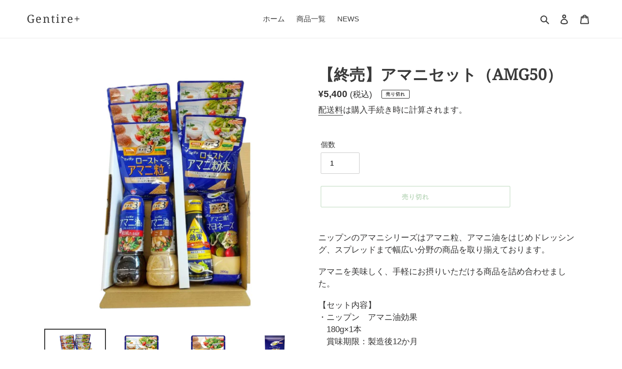

--- FILE ---
content_type: text/css
request_url: https://gentireplus.com/cdn/shop/t/12/assets/add-style.css?v=24492098868099696281667200452
body_size: -53
content:
button.btn.product-form__cart-submit.btn--secondary-accent{font-weight:900}.feature-row__text .h3,.section-header h1{font-weight:700}.product-card .price{align-items:center}.product-single__title{font-size:2rem;font-weight:700}.h2{text-transform:none}h3{font-size:24px}.rich-text__heading--large h2{font-size:2.8rem;letter-spacing:.1rem;margin-bottom:50px;position:relative;padding:.5rem;text-align:center}.rich-text__heading--large h2:before{position:absolute;bottom:-10px;left:calc(50% - 30px);width:60px;height:2px;content:"";border-radius:3px;background:#7cb27d}div#shopify-section-feature-row{margin:55px 0;padding:100px 0}div#shopify-section-1610880965f64c6fec{margin-bottom:80px}header.section-header.text-center h2{font-size:2.8rem;position:relative;padding:.5rem;text-align:center}header.section-header.text-center h2:before{position:absolute;bottom:-10px;left:calc(50% - 30px);width:60px;height:2px;content:"";border-radius:3px;background:#7cb27d}.article__title{font-size:1.6rem}.article__grid-excerpt,.rte{font-size:17px}.section-header h1{letter-spacing:.1rem}th{width:30%}h3.guide-first{margin-top:0}@media only screen and (max-width: 1024px){div#shopify-section-161109831135fb875d br{display:none}.rich-text__text--large{text-align:left!important}}@media only screen and (max-width: 749px){h2.h1.mega-title.mega-title--large{font-size:3rem}.rich-text__heading--large h2{font-size:2.2rem}header.section-header.text-center h2{font-size:2.2rem}th{font-weight:700!important}th,td{display:block;width:100%}}.price .include-tax{font-size:calc(var(--font-size-base) * .06em);font-weight:400}
/*# sourceMappingURL=/cdn/shop/t/12/assets/add-style.css.map?v=24492098868099696281667200452 */
